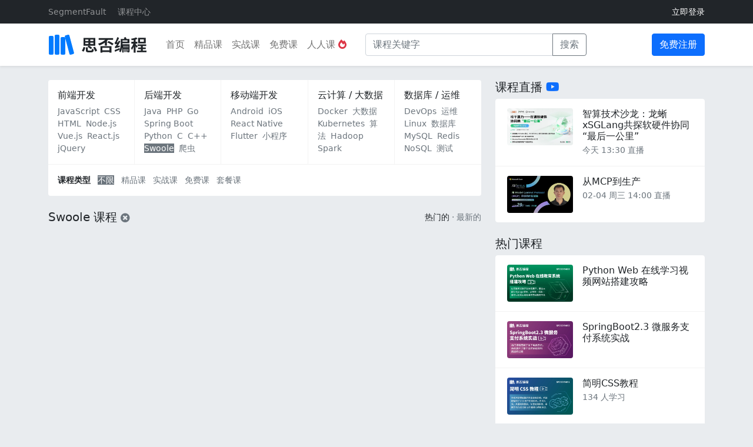

--- FILE ---
content_type: text/html; charset=UTF-8
request_url: https://ke.segmentfault.com/list?tag=swoole&sort=hottest
body_size: 6065
content:
<!DOCTYPE HTML>
<html lang="zh-Hans">
<head>
    <meta charset="UTF-8">
    <meta name="viewport" content="width=device-width, initial-scale=1, maximum-scale=1, user-scalable=no">
    <meta name="referrer" content="no-referrer-when-downgrade"/>
    <title>不限 - 思否编程 - 学编程，来思否，升职加薪快人一步</title>
            <meta name="keywords"
              content="SegmentFault,思否大学,思否编程,编程学院,思否讲堂,IT精品课,IT实战课程,职业教育,知识付费,技术课程,技术培训,IT培训,在线学编程,IT在线教育,java课程,python课程,springboot课程,前端课程,php课程,vue课程,Vue.js课程,TypeScript课程">
    
            <meta name="description"
              content="思否编程是 SegmentFault 团队打造的面向IT领域的在线专业技能学习提升平台，致力于帮助学员更好的学会编程、提升技术认知、获得专业能力上的突破，实现升职加薪。我们联合一线互联网技术专家为学员提供高质量的前端,java,python,php,vue等在线技术实战精品课程,为开发者构建一所真正的在线技术实战大学。我们的讲师和学员遍布一线知名互联网公司,欢迎想能力提升的你一起前来学习!">
    
    <link rel="shortcut icon" href="https://edu-cdn.segmentfault.com/v-671877c0/images/favicon.ico">
    <link rel="apple-touch-icon" href="https://edu-cdn.segmentfault.com/v-671877c0/images/touch-icon.png">

    <meta content="#007BFF" name="msapplication-TileColor">
    <meta name="msapplication-square150x150logo" content="https://edu-cdn.segmentfault.com/v-671877c0/images/touch-icon.png">

    <link rel="stylesheet" href="https://edu-cdn.segmentfault.com/v-671877c0/css/fa.css">

            <link rel="stylesheet" href="https://edu-cdn.segmentfault.com/v-671877c0/css/global.css">
    
    <!-- Global site tag (gtag.js) - Google Analytics -->
    <script async src="https://www.googletagmanager.com/gtag/js?id=UA-918487-16"></script>

    
    <script>
        window.dataLayer = window.dataLayer || [];

        function gtag() {
            dataLayer.push(arguments);
        }

        gtag('js', new Date());
        gtag('config', 'UA-918487-16');
            </script>

        <script>
var _oa = [], OA_google = true;

function OA_script(src, cb) {
    var s = document.createElement('script'), m = document.getElementsByTagName('script')[0];
    
    if (cb) {
        s.onload = cb;
    }
    
    s.async = 1;
    s.defer = 1;
    s.src = src;
    m.parentNode.insertBefore(s, m);
}

function OA_show(name) {
    _oa.push(name);
    document.write('<div id="OA_holder_' + name + '"></div>');
}

OA_script('https://sponsor.segmentfault.com/spcjs.php?id=3&block=1&repu=0&v=605daa96');
</script>
</head>
<body>

    <div class="d-none d-lg-block top-banner text-center">
        <script type='text/javascript'>
            OA_show(30);
        </script>
    </div>

    <header class="shadow-sm">
        <div class="topbar bg-dark">
            <div class="container">
                <div class="row">
                    <div class="col-6 text-start homepage">
                        <ul class="list-inline">
                            <li class="list-inline-item me-3">
                                <a href="https://segmentfault.com">SegmentFault</a>
                            </li>
                            <li class="list-inline-item me-3">
                                <a href="/list?sort=hottest">课程中心</a>
                            </li>
                                                                                </ul>
                    </div>
                    <div class="col-6 text-end profile">
                                                    <a href="/user/login" class="text-white">立即登录</a>
                                                                    </div>
                </div>
            </div>
        </div>
        <nav class="navbar navbar-light navbar-expand-lg bg-white">
            <div class="container">
                                    <a class="navbar-brand me-4" href="/"><img src="https://edu-cdn.segmentfault.com/v-671877c0/images/logo.svg"></a>
                    <button class="navbar-toggler" type="button" data-bs-toggle="collapse" data-bs-target="#navbarNav"
                            aria-controls="navbarNav" aria-expanded="false" aria-label="展开菜单">
                        <span class="navbar-toggler-icon"></span>
                    </button>
                    <div class="collapse navbar-collapse" id="navbarNav">
                        <ul class="navbar-nav">
                                                                                        <li class="nav-item">
                                    <a class="nav-link "
                                       href="/">首页</a>
                                </li>
                                                            <li class="nav-item">
                                    <a class="nav-link "
                                       href="/edu">精品课</a>
                                </li>
                                                            <li class="nav-item">
                                    <a class="nav-link "
                                       href="/study">实战课</a>
                                </li>
                                                            <li class="nav-item">
                                    <a class="nav-link "
                                       href="/free">免费课</a>
                                </li>
                                                            <li class="nav-item">
                                    <a class="nav-link "
                                       href="/code">人人课 <i class="fas fa-fire-alt text-danger"></i></a>
                                </li>
                                                    </ul>
                        <form action="/list" class="d-flex flex-wrap align-items-center ms-4 mb-0 d-none d-lg-block me-auto" method="get">
                            <div class="input-group input-group">
                                <input type="text" name="keyword" size="32" class="form-control" placeholder="课程关键字"
                                       aria-label="课程关键字" value="" aria-describedby="button-addon2">
                                <button class="btn btn-outline-secondary input-group-text" type="submit">搜索</button>
                            </div>
                        </form>
                                                    <a href="/user/login?site=edu" class="btn btn-primary">免费注册</a>
                                            </div>
                

            </div>
        </nav>
            </header>

    <div class="container pt-4">
        <div class="row">
                            <div class="col-lg-8 main">
                                

	<div class="navmenu bg-white overflow-hidden rounded">
		<div class="container fs-14" style="padding-left:0.75rem; padding-right:0.75rem;">
			<div class="row">
				<div class="col p-3">
						<h4 class="h6">
		<a href="/list?category=1&sort=hottest" class="hover-line  text-reset">前端开发</a>
	</h4>
	

						<a href="/list?tag=javascript&sort=hottest" class="hover-line inline-block me-1 text-muted">JavaScript</a>
						<a href="/list?tag=css&sort=hottest" class="hover-line inline-block me-1 text-muted">CSS</a>
						<a href="/list?tag=html&sort=hottest" class="hover-line inline-block me-1 text-muted">HTML</a>
						<a href="/list?tag=node.js&sort=hottest" class="hover-line inline-block me-1 text-muted">Node.js</a>
						<a href="/list?tag=vue.js&sort=hottest" class="hover-line inline-block me-1 text-muted">Vue.js</a>
						<a href="/list?tag=react.js&sort=hottest" class="hover-line inline-block me-1 text-muted">React.js</a>
						<a href="/list?tag=jquery&sort=hottest" class="hover-line inline-block me-1 text-muted">jQuery</a>
				</div>
				<div class="col p-3">
						<h4 class="h6">
		<a href="/list?category=2&sort=hottest" class="hover-line  text-reset">后端开发</a>
	</h4>
	

						<a href="/list?tag=java&sort=hottest" class="hover-line inline-block me-1 text-muted">Java</a>
						<a href="/list?tag=php&sort=hottest" class="hover-line inline-block me-1 text-muted">PHP</a>
						<a href="/list?tag=go&sort=hottest" class="hover-line inline-block me-1 text-muted">Go</a>
						<a href="/list?tag=springboot&sort=hottest" class="hover-line inline-block me-1 text-muted">Spring Boot</a>
						<a href="/list?tag=python&sort=hottest" class="hover-line inline-block me-1 text-muted">Python</a>
						<a href="/list?tag=c&sort=hottest" class="hover-line inline-block me-1 text-muted">C</a>
						<a href="/list?tag=c%2B%2B&sort=hottest" class="hover-line inline-block me-1 text-muted">C++</a>
						<a href="/list?tag=swoole&sort=hottest" class="hover-line inline-block me-1 bg-secondary text-white">Swoole</a>
						<a href="/list?tag=%E7%88%AC%E8%99%AB&sort=hottest" class="hover-line inline-block me-1 text-muted">爬虫</a>
				</div>
				<div class="col p-3">
						<h4 class="h6">
		<a href="/list?category=3&sort=hottest" class="hover-line  text-reset">移动端开发</a>
	</h4>
	

						<a href="/list?tag=android&sort=hottest" class="hover-line inline-block me-1 text-muted">Android</a>
						<a href="/list?tag=ios&sort=hottest" class="hover-line inline-block me-1 text-muted">iOS</a>
						<a href="/list?tag=react-native&sort=hottest" class="hover-line inline-block me-1 text-muted">React Native</a>
						<a href="/list?tag=flutter&sort=hottest" class="hover-line inline-block me-1 text-muted">Flutter</a>
						<a href="/list?tag=%E5%B0%8F%E7%A8%8B%E5%BA%8F&sort=hottest" class="hover-line inline-block me-1 text-muted">小程序</a>
				</div>
				<div class="col p-3">
						<h4 class="h6">
		<a href="/list?category=4&sort=hottest" class="hover-line  text-reset">云计算 / 大数据</a>
	</h4>
	

						<a href="/list?tag=docker&sort=hottest" class="hover-line inline-block me-1 text-muted">Docker</a>
						<a href="/list?tag=%E5%A4%A7%E6%95%B0%E6%8D%AE&sort=hottest" class="hover-line inline-block me-1 text-muted">大数据</a>
						<a href="/list?tag=kubernetes&sort=hottest" class="hover-line inline-block me-1 text-muted">Kubernetes</a>
						<a href="/list?tag=%E7%AE%97%E6%B3%95&sort=hottest" class="hover-line inline-block me-1 text-muted">算法</a>
						<a href="/list?tag=hadoop&sort=hottest" class="hover-line inline-block me-1 text-muted">Hadoop</a>
						<a href="/list?tag=spark&sort=hottest" class="hover-line inline-block me-1 text-muted">Spark</a>
				</div>
				<div class="col p-3">
						<h4 class="h6">
		<a href="/list?category=5&sort=hottest" class="hover-line  text-reset">数据库 / 运维</a>
	</h4>
	

						<a href="/list?tag=devops&sort=hottest" class="hover-line inline-block me-1 text-muted">DevOps</a>
						<a href="/list?tag=%E8%BF%90%E7%BB%B4&sort=hottest" class="hover-line inline-block me-1 text-muted">运维</a>
						<a href="/list?tag=linux&sort=hottest" class="hover-line inline-block me-1 text-muted">Linux</a>
						<a href="/list?tag=%E6%95%B0%E6%8D%AE%E5%BA%93&sort=hottest" class="hover-line inline-block me-1 text-muted">数据库</a>
						<a href="/list?tag=mysql&sort=hottest" class="hover-line inline-block me-1 text-muted">MySQL</a>
						<a href="/list?tag=redis&sort=hottest" class="hover-line inline-block me-1 text-muted">Redis</a>
						<a href="/list?tag=nosql&sort=hottest" class="hover-line inline-block me-1 text-muted">NoSQL</a>
						<a href="/list?tag=%E6%B5%8B%E8%AF%95&sort=hottest" class="hover-line inline-block me-1 text-muted">测试</a>
				</div>
			</div>
											<div class="row">
					<div class="col p-3" style="border-top: 1px solid #f3f3f3">
						<span class="fw-bold">课程类型</span>
													<a href="/list?tag=swoole&sort=hottest" class="ms-2 bg-secondary text-white">不限</a>
													<a href="/edu?tag=swoole&sort=hottest" class="ms-2 text-secondary">精品课</a>
													<a href="/study?tag=swoole&sort=hottest" class="ms-2 text-secondary">实战课</a>
													<a href="/free?tag=swoole&sort=hottest" class="ms-2 text-secondary">免费课</a>
													<a href="/bundles?tag=swoole&sort=hottest" class="ms-2 text-secondary">套餐课</a>
											</div>
				</div>
					</div>
	</div>
    
        
    
            <h3 class="mt-4 mb-0 h5">
                            Swoole 课程 <a href="/list?sort=hottest" class="text-secondary fs-16"><i
                        class="fas fa-times-circle"></i></a>
            
                            <div class="float-end fs-14 text-muted mt-1">
                    <a class="text-dark"
                       href="/list?tag=swoole&amp;sort=hottest">热门的</a>
                    &middot;
                    <a class="text-reset"
                       href="/list?tag=swoole&amp;sort=newest">最新的</a>
                </div>
                    </h3>
    
                <div class="row live-cards">
            </div>


                            
    
    
                </div>
                <div class="col-lg-4 sidebar">
                                <h3 class="h5">课程直播 <i class="fab fa-youtube text-primary"></i></h3>

            <div class="list-group list-group-flush rounded overflow-hidden live-list mb-4">
                    <a href="/course/1650000047576016/section/1500000047576019" class="list-group-item list-group-item-action py-3">
                <div class="media">
                    <span class="img rounded me-3" style="background-image: url(https://live-static.segmentfault.com/413/853/4138537820-697899d6dce99_render)"></span>
                    <div class="media-body fs-14">
                        <h5 class="h6 text-body mb-1 h-210">智算技术沙龙：龙蜥xSGLang共探软硬件协同“最后一公里”</h5>
                                                                            <p class="text-muted mb-0">
                                今天 13:30 直播                             </p>
                                            </div>
                </div>
            </a>
                    <a href="/course/1650000045919905/section/1500000047549900" class="list-group-item list-group-item-action py-3">
                <div class="media">
                    <span class="img rounded me-3" style="background-image: url(https://live-static.segmentfault.com/109/527/1095278599-68f5dd8091c54_render)"></span>
                    <div class="media-body fs-14">
                        <h5 class="h6 text-body mb-1 h-210">从MCP到生产</h5>
                                                                            <p class="text-muted mb-0">
                                02-04 周三 14:00 直播                             </p>
                                            </div>
                </div>
            </a>
            </div>

        <h3 class="h5">热门课程</h3>

        <div class="list-group list-group-flush rounded overflow-hidden live-list mb-4">
                    <a href="/course/1650000037775349" class="list-group-item list-group-item-action py-3">
                <div class="media">
                    <span class="img rounded me-3" style="background-image: url(https://live-static.segmentfault.com/146/762/1467621639-5fbf45007e856_render)"></span>
                    <div class="media-body fs-14">
                        <h5 class="h6 text-body mb-1 h-210">Python Web 在线学习视频网站搭建攻略</h5>
                                                                    </div>
                </div>
            </a>
                    <a href="/course/1650000037708790" class="list-group-item list-group-item-action py-3">
                <div class="media">
                    <span class="img rounded me-3" style="background-image: url(https://live-static.segmentfault.com/221/216/2212167121-5fbb16c1eb40d_render)"></span>
                    <div class="media-body fs-14">
                        <h5 class="h6 text-body mb-1 h-210">SpringBoot2.3 微服务支付系统实战</h5>
                                                                    </div>
                </div>
            </a>
                    <a href="/course/1650000037473693" class="list-group-item list-group-item-action py-3">
                <div class="media">
                    <span class="img rounded me-3" style="background-image: url(https://live-static.segmentfault.com/378/258/3782581097-5fbb16e403e8a_render)"></span>
                    <div class="media-body fs-14">
                        <h5 class="h6 text-body mb-1 h-210">简明CSS教程</h5>
                                                    <p class="text-muted mb-0">
                                134 人学习
                                <span class="text-warning"></span>
                            </p>
                                                                    </div>
                </div>
            </a>
                    <a href="/course/1650000023809179" class="list-group-item list-group-item-action py-3">
                <div class="media">
                    <span class="img rounded me-3" style="background-image: url(https://live-static.segmentfault.com/107/778/1077782755-5fbb15ca1b8b8_render)"></span>
                    <div class="media-body fs-14">
                        <h5 class="h6 text-body mb-1 h-210">7天玩转Go语言</h5>
                                                    <p class="text-muted mb-0">
                                113 人学习
                                <span class="text-warning"></span>
                            </p>
                                                                    </div>
                </div>
            </a>
                    <a href="/course/1650000023477528" class="list-group-item list-group-item-action py-3">
                <div class="media">
                    <span class="img rounded me-3" style="background-image: url(https://live-static.segmentfault.com/969/986/969986263-5ff58c058d108_render)"></span>
                    <div class="media-body fs-14">
                        <h5 class="h6 text-body mb-1 h-210">TypeScript从入门到实践 【2021 版】</h5>
                                                    <p class="text-muted mb-0">
                                198 人学习
                                <span class="text-warning"></span>
                            </p>
                                                                    </div>
                </div>
            </a>
            </div>


            <h3 class="h5 mt-4">优秀讲师</h3>
            <div class="list-group list-group-flush rounded overflow-hidden live-list mb-4">
                                    <a href="/course/1650000023864436" class="list-group-item list-group-item-action py-3">
                    <div class="media">
                        <img style="width: 64px; height: 64px;" class="me-3 rounded" src="//avatar-static.segmentfault.com/473/007/473007574-5f4f3c68ab97f_huge128"
                             alt="卡颂">
                        <div class="media-body fs-14">
                            <h5 class="mt-0 mb-1 fs-16">卡颂</h5>
                            <p class="text-muted mb-0">
                                奇舞团前端开发高级工程师，开源React源码电子书《React技术揭秘》作者 
                            </p>
                        </div>
                    </div>
                </a>
            
                                    <a href="/course/1650000023696750" class="list-group-item list-group-item-action py-3">
                    <div class="media">
                        <img style="width: 64px; height: 64px;" class="me-3 rounded" src="//avatar-static.segmentfault.com/101/620/1016206296-5e65a8d303068_huge128"
                             alt="王顶">
                        <div class="media-body fs-14">
                            <h5 class="mt-0 mb-1 fs-16">王顶</h5>
                            <p class="text-muted mb-0">
                                河北经贸大学讲师、企业研究生导师，《C语言与程序设 计大学教程》作者
                            </p>
                        </div>
                    </div>
                </a>
            
                                    <a href="/course/1650000037473693" class="list-group-item list-group-item-action py-3">
                    <div class="media">
                        <img style="width: 64px; height: 64px;" class="me-3 rounded" src="//avatar-static.segmentfault.com/373/311/3733119292-5f8d049a08c46_huge128"
                             alt="Jrainlau">
                        <div class="media-body fs-14">
                            <h5 class="mt-0 mb-1 fs-16">Jrainlau</h5>
                            <p class="text-muted mb-0">
                                BAT前端高级工程师，曾就职于招联消费金融有限公司，担任前端工程师一职
                            </p>
                        </div>
                    </div>
                </a>
            
                                    <a href="/course/1650000037474720" class="list-group-item list-group-item-action py-3">
                    <div class="media">
                        <img style="width: 64px; height: 64px;" class="me-3 rounded" src="//avatar-static.segmentfault.com/883/976/88397673-5f87c13f463c7_huge128"
                             alt="刘忠旭">
                        <div class="media-body fs-14">
                            <h5 class="mt-0 mb-1 fs-16">刘忠旭</h5>
                            <p class="text-muted mb-0">
                                滴滴出行高级专家工程师&amp;橙心优选营销体系负责人，“spring boot”课程作者
                            </p>
                        </div>
                    </div>
                </a>
            
                                    <a href="/course/1650000037773462" class="list-group-item list-group-item-action py-3">
                    <div class="media">
                        <img style="width: 64px; height: 64px;" class="me-3 rounded" src="//avatar-static.segmentfault.com/353/248/3532489665-5fa8f291476c7_huge128"
                             alt="青南">
                        <div class="media-body fs-14">
                            <h5 class="mt-0 mb-1 fs-16">青南</h5>
                            <p class="text-muted mb-0">
                                前网易高级数据挖掘工程师。现任微软最有价值专家（Python 方向）
                            </p>
                        </div>
                    </div>
                </a>
            
                                    <a href="/course/1650000037651959" class="list-group-item list-group-item-action py-3">
                    <div class="media">
                        <img style="width: 64px; height: 64px;" class="me-3 rounded" src="//avatar-static.segmentfault.com/953/441/953441518-5f9a6121f3dad_huge128"
                             alt="九思">
                        <div class="media-body fs-14">
                            <h5 class="mt-0 mb-1 fs-16">九思</h5>
                            <p class="text-muted mb-0">
                                高级前端开发工程师，曾就职金蝶/当前就职腾讯科技公司，担任前端开发职位
                            </p>
                        </div>
                    </div>
                </a>
            
                            <a href="https://jinshuju.net/f/HK5r9K"
               class="list-group-item list-group-item-action text-center text-primary fw-bold">申请成为讲师</a>
            </div>

    
    <h3 class="h5">学习小助手</h3>
        <div class="card border-0 mb-4">
        <div class="card-body">
            <div class="media">
                <img width="64" class="me-3" src="https://edu-cdn.segmentfault.com/v-671877c0/images/qrcode_for_gh.svg">
                <div class="media-body fs-14 text-secondary">
                    关注官方服务号，督促你坚持学习；
                </div>
            </div>
        </div>
    </div>

                    <footer id="footer" class="text-muted fs-14">

             <div class="d-grid">
            <a href="https://jinshuju.net/f/HK5r9K" target="_blank" class="btn btn-light mb-2">
                <i class="fas fa-chalkboard-teacher"></i>
                申请成为讲师
            </a>
        </div>
        <a href="https://about.segmentfault.com/" class="text-reset">关于我们</a>
    &middot;
    <a href="https://segmentfault.com/tos" class="text-reset">服务条款</a>
    &middot;
    <a href="mailto:pr@sifou.com" class="text-reset">联系我们</a>
    <br>
        <a href="mailto:pr@sifou.com" class="text-reset">违法和不良信息举报</a>
        <br/>
        <a href="https://beian.miit.gov.cn" class="text-reset">浙ICP备15005796号-2</a>
        <br/>
        <a href="http://www.beian.gov.cn/portal/registerSystemInfo?recordcode=33010602002000" class="text-reset">浙公网安备 33010602002000号</a>
        <br/>
        <span>ICP 经营许可 浙B2-20201554</span>
        <br/>

        &copy;
        2026
        思否编程
    </footer>
                </div>
                    </div>
    </div>

<script>
    (function (w) {
        w.SF = {
            staticUrl: "https://edu-cdn.segmentfault.com/v-671877c0/",
            actionBase: "https://ke.segmentfault.com",
            isShowNote: false
        };
        w.SF.token = (function () {
    var _4tIC3tw = '2'//'C'
+//'q'
'23'+//'C8Y'
'3'+'3f3'//'hV'
+'ed'//'M'
+'e'//'AJ'
+//'Vg'
'0'+'290'//'Ly'
+//'n4Q'
'7'+/* 'yio'//'yio' */''+'24f'//'j6W'
+'c'//'t'
+''///*'q'*/'q'
+'56'//'zs'
+/* 's9'//'s9' */''+''///*'pe'*/'pe'
+/* 'v7'//'v7' */''+//'Z'
'Z'+//'0'
'28'+//'PHA'
'PHA'+''///*'T6n'*/'T6n'
+//'V'
'2f5'+'d32'//'s'
+/* 'y'//'y' */''+/* 'L'//'L' */''+/* 'f'//'f' */''+//'Hl'
'Hl'+'31'//'r'
+''///*'tR'*/'tR'
+''///*'c'*/'c'
+'8'//'Thl'
, _qMX = [[21,22],[23,26],[29,31]];

    for (var i = 0; i < _qMX.length; i ++) {
        _4tIC3tw = _4tIC3tw.substring(0, _qMX[i][0]) + _4tIC3tw.substring(_qMX[i][1]);
    }

    return _4tIC3tw;
})();;
    })(window);
</script>
    <script src="https://edu-cdn.segmentfault.com/v-671877c0/js/global.js"></script>


</body>
</html>


--- FILE ---
content_type: image/svg+xml
request_url: https://edu-cdn.segmentfault.com/v-671877c0/images/qrcode_for_gh.svg
body_size: 1835
content:
<svg xmlns="http://www.w3.org/2000/svg" xmlns:xlink="http://www.w3.org/1999/xlink" width="64" height="64"><g fill="none" fill-rule="evenodd"><g fill-rule="nonzero"><path fill="#fff" d="M0 0h64v64H0z"/><g fill="#000"><use xlink:href="#B"/><path d="M3.282 1.64h1.64v1.64h-1.64zm1.64 0h1.64v1.64h-1.64zm1.642 0h1.64v1.64h-1.64zm1.64 0h1.64v1.64h-1.64zm1.642 0h1.64v1.64h-1.64zm1.64 0h1.64v1.64h-1.64zm3.284 0h1.64v1.64h-1.64z"/><path d="M16.4 1.64h1.64v1.64H16.4zm3.282 0h1.64v1.64h-1.64zm8.215 0h1.64v1.64h-1.64zm16.4 0h1.64v1.64h-1.64zm1.653 0h1.64v1.64h-1.64zm4.92 0h1.64v1.64h-1.64zm1.643 0h1.64v1.64h-1.64zm1.64 0h1.64v1.64h-1.64zm1.642 0h1.64v1.64h-1.64zm1.64 0h1.64v1.64h-1.64zm1.642 0h1.64v1.64h-1.64zm1.64 0h1.64v1.64h-1.64z"/><use xlink:href="#B" y="1.642"/><path d="M11.487 3.282h1.64v1.64h-1.64zm3.283 0h1.64v1.64h-1.64z"/><path d="M16.4 3.282h1.64v1.64H16.4zm3.282 0h1.64v1.64h-1.64zm4.933 0h1.64v1.64h-1.64zm4.923 0h1.64v1.64h-1.64zm3.282 0h1.64v1.64h-1.64z"/><path d="M34.46 3.282h1.64v1.64h-1.64zm3.284 0h1.64v1.64h-1.64zm1.64 0h1.64v1.64h-1.64zm1.64 0h1.64v1.64h-1.64zm4.926 0h1.64v1.64h-1.64zm4.92 0h1.64v1.64h-1.64zm9.848 0h1.64v1.64h-1.64z"/><use xlink:href="#B" y="3.283"/><path d="M4.923 4.923h1.64v1.64h-1.64zm1.64 0h1.64v1.64h-1.64zm1.642 0h1.64v1.64h-1.64zm3.282 0h1.64v1.64h-1.64zm11.487 0h1.64v1.64h-1.64zm4.923 0h1.64v1.64h-1.64zm3.283 0h1.64v1.64h-1.64zm4.923 0h1.64v1.64h-1.64zm9.847 0h1.64v1.64h-1.64z"/><use xlink:href="#C"/><path d="M50.87 4.923h1.64v1.64h-1.64zm3.284 0h1.64v1.64h-1.64zm1.64 0h1.64v1.64h-1.64zm1.64 0h1.64v1.64h-1.64zm3.284 0h1.64v1.64h-1.64z"/><use xlink:href="#B" y="4.924"/><path d="M4.923 6.564h1.64v1.64h-1.64zm1.64 0h1.64v1.64h-1.64zm1.642 0h1.64v1.64h-1.64zm3.282 0h1.64v1.64h-1.64zm3.283 0h1.64v1.64h-1.64zm9.845 0h1.64v1.64h-1.64zm11.488 0h1.64v1.64h-1.64zm6.564 0h1.64v1.64h-1.64zm1.64 0h1.64v1.64h-1.64zm1.642 0h1.64v1.64h-1.64z"/><use xlink:href="#C" y="1.641"/><path d="M50.87 6.564h1.64v1.64h-1.64zm3.284 0h1.64v1.64h-1.64zm1.64 0h1.64v1.64h-1.64zm1.64 0h1.64v1.64h-1.64zm3.284 0h1.64v1.64h-1.64z"/><use xlink:href="#B" y="6.565"/><path d="M4.923 8.205h1.64v1.64h-1.64zm1.64 0h1.64v1.64h-1.64zm1.642 0h1.64v1.64h-1.64zm3.282 0h1.64v1.64h-1.64zm3.283 0h1.64v1.64h-1.64z"/><path d="M16.41 8.205h1.64v1.64h-1.64z"/><path d="M18.05 8.205h1.64v1.64h-1.64zm1.642 0h1.64v1.64h-1.64zm1.64 0h1.64v1.64h-1.64zm6.564 0h1.64v1.64h-1.64zm1.642 0h1.64v1.64h-1.64zm3.282 0h1.64v1.64h-1.64zm4.924 0h1.64v1.64h-1.64zm1.64 0h1.64v1.64h-1.64zm1.642 0h1.64v1.64h-1.64zm3.282 0h1.64v1.64h-1.64zm1.642 0h1.64v1.64h-1.64z"/><use xlink:href="#C" y="3.282"/><path d="M50.87 8.205h1.64v1.64h-1.64zm3.284 0h1.64v1.64h-1.64zm1.64 0h1.64v1.64h-1.64zm1.64 0h1.64v1.64h-1.64zm3.284 0h1.64v1.64h-1.64z"/><use xlink:href="#B" y="8.206"/><path d="M11.487 9.846h1.64v1.64h-1.64zm3.283 0h1.64v1.64h-1.64z"/><path d="M16.4 9.846h1.64v1.64H16.4zm6.564 0h1.64v1.64h-1.64zm3.292 0h1.64v1.64h-1.64zm3.282 0h1.64v1.64h-1.64zm1.642 0h1.64v1.64h-1.64zm3.28 0h1.64v1.64h-1.64zm8.207 0h1.64v1.64h-1.64zm1.64 0h1.64v1.64h-1.64zm1.643 0h1.64v1.64h-1.64z"/><use xlink:href="#C" y="4.923"/><path d="M50.87 9.846h1.64v1.64h-1.64zm9.848 0h1.64v1.64h-1.64z"/><use xlink:href="#B" y="9.847"/><path d="M3.282 11.487h1.64v1.64h-1.64zm1.64 0h1.64v1.64h-1.64zm1.642 0h1.64v1.64h-1.64zm1.64 0h1.64v1.64h-1.64zm1.642 0h1.64v1.64h-1.64zm1.64 0h1.64v1.64h-1.64zm3.284 0h1.64v1.64h-1.64zm3.28 0h1.64v1.64h-1.64zm3.283 0h1.64v1.64h-1.64zm3.282 0h1.64v1.64h-1.64zm3.282 0h1.64v1.64h-1.64zm3.283 0h1.64v1.64h-1.64zm3.28 0h1.64v1.64h-1.64zm3.284 0h1.64v1.64h-1.64zm3.282 0h1.64v1.64h-1.64zm3.282 0h1.64v1.64h-1.64z"/><use xlink:href="#C" y="6.564"/><path d="M50.87 11.487h1.64v1.64h-1.64zm1.643 0h1.64v1.64h-1.64zm1.64 0h1.64v1.64h-1.64zm1.64 0h1.64v1.64h-1.64zm1.643 0h1.64v1.64h-1.64zm1.64 0h1.64v1.64h-1.64zm1.642 0h1.64v1.64h-1.64zm-42.668 1.64h1.64v1.64h-1.64zm8.206.001h1.64v1.64h-1.64zm1.64 0h1.64v1.64h-1.64zm1.642 0h1.64v1.64h-1.64zm1.642 0h1.64v1.64h-1.64zm4.923 0h1.64v1.64h-1.64zm1.64 0h1.64v1.64h-1.64zm1.642 0h1.64v1.64h-1.64zm1.64 0h1.64v1.64h-1.64zM6.564 14.77h1.64v1.64h-1.64zm4.923 0h1.64v1.64h-1.64zm9.846 0h1.64v1.64h-1.64zm1.64 0h1.64v1.64h-1.64zm1.642 0h1.64v1.64h-1.64zm4.923 0h1.64v1.64h-1.64zm1.642 0h1.64v1.64h-1.64zm4.923 0h1.64v1.64h-1.64zm1.64 0h1.64v1.64h-1.64zm3.282 0h1.64v1.64h-1.64zm3.282 0h1.64v1.64h-1.64zm1.642 0h1.64v1.64h-1.64zm6.563 0h1.64v1.64h-1.64zm1.64 0h1.64v1.64h-1.64zm1.642 0h1.64v1.64h-1.64zm3.282 0h1.64v1.64h-1.64z"/><path d="M60.718 14.77h1.64v1.64h-1.64zM3.282 16.4h1.64v1.64h-1.64zm1.64 0h1.64v1.64h-1.64zm1.64 0h1.64v1.64h-1.64zm1.643 0h1.64v1.64h-1.64zm9.845 0h1.64v1.64h-1.64zm6.565 0h1.64v1.64h-1.64zm1.64 0h1.64v1.64h-1.64zm6.565.01h1.64v1.64h-1.64z"/><path d="M34.46 16.4h1.64v1.64h-1.64zm1.643 0h1.64v1.64h-1.64zm3.282 0h1.64v1.64h-1.64zm1.64 0h1.64v1.64h-1.64zm1.642.01h1.64v1.64h-1.64z"/><use xlink:href="#C" y="11.487"/><path d="M55.795 16.4h1.64v1.64h-1.64zm1.64 0h1.64v1.64h-1.64zm1.642 0h1.64v1.64h-1.64zm1.64 0h1.64v1.64h-1.64z"/><use xlink:href="#B" y="16.41"/><path d="M3.282 18.05h1.64v1.64h-1.64zm3.282 0h1.64v1.64h-1.64zm3.282 0h1.64v1.64h-1.64zm1.64 0h1.64v1.64h-1.64zm3.284 0h1.64v1.64h-1.64zm3.28 0h1.64v1.64h-1.64zm3.283 0h1.64v1.64h-1.64zm4.923 0h1.64v1.64h-1.64zm8.204 0h1.64v1.64h-1.64zm4.925 0h1.64v1.64h-1.64zm1.64 0h1.64v1.64h-1.64z"/><use xlink:href="#C" y="13.127"/><path d="M50.87 18.05h1.64v1.64h-1.64zm1.643 0h1.64v1.64h-1.64zm1.64 0h1.64v1.64h-1.64zm3.282 0h1.64v1.64h-1.64zm3.283 0h1.64v1.64h-1.64z"/><use xlink:href="#B" y="18.052"/><path d="M3.282 19.692h1.64v1.64h-1.64zm3.282 0h1.64v1.64h-1.64zm3.282 0h1.64v1.64h-1.64zm3.282 0h1.64v1.64h-1.64zm1.642 0h1.64v1.64h-1.64zm9.845 0h1.64v1.64h-1.64zm3.282 0h1.64v1.64h-1.64zm1.64 0h1.64v1.64h-1.64zm1.643 0h1.64v1.64h-1.64zm6.564 0h1.64v1.64h-1.64zm1.64 0h1.64v1.64h-1.64zm3.282 0h1.64v1.64h-1.64zm3.284 0h1.64v1.64h-1.64zm8.204 0h1.64v1.64h-1.64zm6.564 0h1.64v1.64h-1.64z"/><use xlink:href="#B" y="19.693"/><path d="M3.282 21.333h1.64v1.64h-1.64zm1.64 0h1.64v1.64h-1.64zm1.642 0h1.64v1.64h-1.64zm3.282 0h1.64v1.64h-1.64zm1.64 0h1.64v1.64h-1.64zm1.64 0h1.64v1.64h-1.64zm1.643 0h1.64v1.64h-1.64zm3.28 0h1.64v1.64h-1.64zm3.284 0h1.64v1.64h-1.64zm1.64 0h1.64v1.64h-1.64zm4.924 0h1.64v1.64h-1.64zm1.64 0h1.64v1.64h-1.64zm4.923 0h1.64v1.64h-1.64zm3.284 0h1.64v1.64h-1.64zm1.64 0h1.64v1.64h-1.64zm1.64 0h1.64v1.64h-1.64zm1.643 0h1.64v1.64h-1.64zm3.283 0h1.64v1.64h-1.64zm4.92 0h1.64v1.64h-1.64zm1.643 0h1.64v1.64h-1.64zm1.64 0h1.64v1.64h-1.64zm3.282 0h1.64v1.64h-1.64zm3.282 0h1.64v1.64h-1.64z"/><use xlink:href="#B" y="21.334"/><path d="M6.564 22.974h1.64v1.64h-1.64zm1.64 0h1.64v1.64h-1.64zm1.642 0h1.64v1.64h-1.64zm6.564 0h1.64v1.64H16.4zm3.282 0h1.64v1.64h-1.64zm3.282 0h1.64v1.64h-1.64zm1.64 0h1.64v1.64h-1.64zm4.923 0h1.64v1.64h-1.64zm3.283 0h1.64v1.64h-1.64zm8.206 0h1.64v1.64h-1.64zm1.64 0h1.64v1.64h-1.64zm8.203 0h1.64v1.64h-1.64zm1.644 0h1.64v1.64h-1.64zm3.282 0h1.64v1.64h-1.64zm3.282 0h1.64v1.64h-1.64zm1.64 0h1.64v1.64h-1.64z"/><use xlink:href="#B" y="22.975"/><path d="M4.923 24.615h1.64v1.64h-1.64zm3.282 0h1.64v1.64h-1.64zm3.282 0h1.64v1.64h-1.64zm1.64 0h1.64v1.64h-1.64zm1.643 0h1.64v1.64h-1.64zm6.563 0h1.64v1.64h-1.64zm4.923 0h1.64v1.64h-1.64zm1.64 0h1.64v1.64h-1.64zm1.642 0h1.64v1.64h-1.64zm3.282 0h1.64v1.64h-1.64z"/><path d="M34.46 24.615h1.64v1.64h-1.64zm1.643 0h1.64v1.64h-1.64zm1.64 0h1.64v1.64h-1.64zm1.64 0h1.64v1.64h-1.64zm3.284 0h1.64v1.64h-1.64zm1.64 0h1.64v1.64h-1.64zm4.923 0h1.64v1.64h-1.64z"/><path d="M50.87 24.615h1.64v1.64h-1.64zm1.643 0h1.64v1.64h-1.64zm1.64 0h1.64v1.64h-1.64zm3.282 0h1.64v1.64h-1.64zm3.283 0h1.64v1.64h-1.64z"/><use xlink:href="#B" y="24.616"/><path d="M4.923 26.256h1.64v1.64h-1.64zm3.282 0h1.64v1.64h-1.64zm8.205 0h1.64v1.64H16.4z"/><path d="M18.05 26.256h1.64v1.64h-1.64zm3.283 0h1.64v1.64h-1.64zm3.282 0h1.64v1.64h-1.64zm1.64 0h1.64v1.64h-1.64zm1.642 0h1.64v1.64h-1.64zm3.283 0h1.64v1.64h-1.64z"/><path d="M32.82 26.256h1.64v1.64h-1.64z"/><path d="M34.46 26.256h1.64v1.64h-1.64zm1.643 0h1.64v1.64h-1.64zm1.64 0h1.64v1.64h-1.64zm4.923 0h1.64v1.64h-1.64zm1.642 0h1.64v1.64h-1.64z"/><use xlink:href="#C" y="21.333"/><path d="M52.513 26.256h1.64v1.64h-1.64zm1.64 0h1.64v1.64h-1.64zm4.924 0h1.64v1.64h-1.64zm-55.795 1.64h1.64v1.64h-1.64zm1.64.001h1.64v1.64h-1.64zm1.64 0h1.64v1.64h-1.64zm3.283 0h1.64v1.64h-1.64zm1.64 0h1.64v1.64h-1.64zm6.565 0h1.64v1.64h-1.64zm6.565 0h1.64v1.64h-1.64zm1.64 0h1.64v1.64h-1.64zm1.64 0h1.64v1.64h-1.64zm8.208 0h1.64v1.64h-1.64zm4.923 0h1.64v1.64h-1.64zm8.204 0h1.64v1.64h-1.64z"/><path d="M50.87 27.897h1.64v1.64h-1.64zm4.925 0h1.64v1.64h-1.64zm1.64 0h1.64v1.64h-1.64zM3.28 29.537h1.64v1.64H3.28zm4.924.001h1.64v1.64h-1.64zm1.64 0h1.64v1.64h-1.64zm3.283 0h1.64v1.64h-1.64zm1.642 0h1.64v1.64h-1.64zm3.28 0h1.64v1.64h-1.64zm3.283 0h1.64v1.64h-1.64zm1.64 0h1.64v1.64h-1.64zm1.64 0h1.64v1.64h-1.64zm1.643 0h1.64v1.64h-1.64zm1.64 0h1.64v1.64h-1.64zm4.924 0h1.64v1.64h-1.64zm8.206 0h1.64v1.64h-1.64zm3.283 0h1.64v1.64h-1.64z"/><use xlink:href="#C" y="24.615"/><path d="M49.23 29.538h1.64v1.64h-1.64z"/><path d="M50.87 29.538h1.64v1.64h-1.64zm3.284 0h1.64v1.64h-1.64zm1.64 0h1.64v1.64h-1.64zm1.64 0h1.64v1.64h-1.64zm3.284 0h1.64v1.64h-1.64z"/><use xlink:href="#B" y="29.54"/><path d="M4.923 31.18h1.64v1.64h-1.64zm3.282 0h1.64v1.64h-1.64zm3.282 0h1.64v1.64h-1.64zm1.64 0h1.64v1.64h-1.64zm1.643 0h1.64v1.64h-1.64z"/><path d="M16.41 31.18h1.64v1.64h-1.64z"/><path d="M18.05 31.18h1.64v1.64h-1.64zm1.642 0h1.64v1.64h-1.64zm1.64 0h1.64v1.64h-1.64zm3.282 0h1.64v1.64h-1.64zm4.924 0h1.64v1.64h-1.64zm3.282 0h1.64v1.64h-1.64zm3.283 0h1.64v1.64h-1.64zm1.64 0h1.64v1.64h-1.64zm6.565 0h1.64v1.64h-1.64z"/><use xlink:href="#C" y="26.257"/><path d="M50.87 31.18h1.64v1.64h-1.64zm4.925 0h1.64v1.64h-1.64zm1.64 0h1.64v1.64h-1.64zm1.64 0h1.64v1.64h-1.64zm1.643 0h1.64v1.64h-1.64z"/><use xlink:href="#B" y="31.18"/><path d="M3.282 32.82h1.64v1.64h-1.64zm1.64 0h1.64v1.64h-1.64zm1.642 0h1.64v1.64h-1.64zm8.206 0h1.64v1.64h-1.64z"/><path d="M16.4 32.82h1.64v1.64H16.4zm3.282 0h1.64v1.64h-1.64zm3.292 0h1.64v1.64h-1.64zm3.282 0h1.64v1.64h-1.64zm3.282 0h1.64v1.64h-1.64zm8.206 0h1.64v1.64h-1.64zm1.64 0h1.64v1.64h-1.64zm1.64 0h1.64v1.64h-1.64zm11.49 0h1.64v1.64h-1.64zm1.64 0h1.64v1.64h-1.64zm3.283 0h1.64v1.64h-1.64zm3.282 0h1.64v1.64h-1.64z"/><use xlink:href="#B" y="32.82"/><path d="M3.282 34.46h1.64v1.64h-1.64zm3.282 0h1.64v1.64h-1.64zm1.64 0h1.64v1.64h-1.64zm3.282 0h1.64v1.64h-1.64zm1.642 0h1.64v1.64h-1.64zm9.846 0h1.64v1.64h-1.64zm1.64 0h1.64v1.64h-1.64zm3.282 0h1.64v1.64h-1.64zm6.564 0h1.64v1.64h-1.64zm1.643 0h1.64v1.64h-1.64zm1.64 0h1.64v1.64h-1.64zm6.564 0h1.64v1.64h-1.64zm1.643 0h1.64v1.64h-1.64z"/><use xlink:href="#C" y="29.537"/><path d="M50.87 34.46h1.64v1.64h-1.64zm1.643 0h1.64v1.64h-1.64zm1.64 0h1.64v1.64h-1.64zm4.923 0h1.64v1.64h-1.64z"/><use xlink:href="#B" y="34.463"/><path d="M9.846 36.103h1.64v1.64h-1.64zm3.282 0h1.64v1.64h-1.64zm1.642 0h1.64v1.64h-1.64z"/><path d="M16.4 36.103h1.64v1.64H16.4zm6.564 0h1.64v1.64h-1.64zm3.292 0h1.64v1.64h-1.64zm4.924 0h1.64v1.64h-1.64z"/><path d="M32.82 36.103h1.64v1.64h-1.64z"/><path d="M34.46 36.103h1.64v1.64h-1.64zm1.643 0h1.64v1.64h-1.64zm1.64 0h1.64v1.64h-1.64zm3.282 0h1.64v1.64h-1.64zm1.642 0h1.64v1.64h-1.64zm6.563 0h1.64v1.64h-1.64zm8.206 0h1.64v1.64h-1.64zm3.282 0h1.64v1.64h-1.64z"/><use xlink:href="#B" y="36.104"/><path d="M6.564 37.744h1.64v1.64h-1.64zm3.282 0h1.64v1.64h-1.64zm1.64 0h1.64v1.64h-1.64zm1.64 0h1.64v1.64h-1.64zm8.207 0h1.64v1.64h-1.64zm1.64 0h1.64v1.64h-1.64zm1.642 0h1.64v1.64h-1.64zm1.64 0h1.64v1.64h-1.64zm1.642 0h1.64v1.64h-1.64zm1.64 0h1.64v1.64h-1.64zm1.643 0h1.64v1.64h-1.64zm3.28 0h1.64v1.64h-1.64zm1.643 0h1.64v1.64h-1.64zm1.64 0h1.64v1.64h-1.64zm3.283 0h1.64v1.64h-1.64z"/><use xlink:href="#C" y="32.821"/><path d="M49.23 37.744h1.64v1.64h-1.64z"/><path d="M50.87 37.744h1.64v1.64h-1.64zm1.643 0h1.64v1.64h-1.64zm1.64 0h1.64v1.64h-1.64zm1.64 0h1.64v1.64h-1.64zm1.643 0h1.64v1.64h-1.64zm1.64 0h1.64v1.64h-1.64zm1.642 0h1.64v1.64h-1.64zm-57.436 1.64h1.64v1.64h-1.64zm3.282.001h1.64v1.64h-1.64zm1.64 0h1.64v1.64h-1.64zm1.642 0h1.64v1.64h-1.64zm13.128 0h1.64v1.64h-1.64zm1.64 0h1.64v1.64h-1.64zm1.64 0h1.64v1.64h-1.64zm1.642 0h1.64v1.64h-1.64zm3.283 0h1.64v1.64h-1.64zm1.64 0h1.64v1.64h-1.64zm9.847 0h1.64v1.64h-1.64zm1.64 0h1.64v1.64h-1.64z"/><use xlink:href="#C" y="34.462"/><path d="M50.87 39.385h1.64v1.64h-1.64zm3.284 0h1.64v1.64h-1.64z"/><use xlink:href="#B" y="39.386"/><path d="M11.487 41.026h1.64v1.64h-1.64zm1.64 0h1.64v1.64h-1.64zm1.643 0h1.64v1.64h-1.64zm9.845 0h1.64v1.64h-1.64zm1.64 0h1.64v1.64h-1.64zm1.64 0h1.64v1.64h-1.64zm1.642 0h1.64v1.64h-1.64zm3.282 0h1.64v1.64h-1.64zm3.284 0h1.64v1.64h-1.64zm1.64 0h1.64v1.64h-1.64zm1.642 0h1.64v1.64h-1.64zm1.64 0h1.64v1.64h-1.64zm1.642 0h1.64v1.64h-1.64zm3.283 0h1.64v1.64h-1.64zm4.92 0h1.64v1.64h-1.64zm4.925 0h1.64v1.64h-1.64zm1.64 0h1.64v1.64h-1.64zm-54.154 1.64h1.64v1.64h-1.64zm3.282.001h1.64v1.64h-1.64zm6.564 0h1.64v1.64h-1.64zm6.564 0h1.64v1.64h-1.64zm1.64 0h1.64v1.64h-1.64zm1.642 0h1.64v1.64h-1.64zm3.282 0h1.64v1.64h-1.64zm1.64 0h1.64v1.64h-1.64zm3.283 0h1.64v1.64h-1.64zm4.923 0h1.64v1.64h-1.64zm3.282 0h1.64v1.64h-1.64zm1.64 0h1.64v1.64h-1.64z"/><use xlink:href="#C" y="37.744"/><path d="M50.87 42.667h1.64v1.64h-1.64zm1.643 0h1.64v1.64h-1.64zm8.205 0h1.64v1.64h-1.64z"/><use xlink:href="#B" y="42.668"/><path d="M6.564 44.308h1.64v1.64h-1.64zm4.923 0h1.64v1.64h-1.64zm3.283 0h1.64v1.64h-1.64z"/><path d="M16.4 44.308h1.64v1.64H16.4zm4.923 0h1.64v1.64h-1.64zm1.65 0h1.64v1.64h-1.64zm1.64 0h1.64v1.64h-1.64zm1.643 0h1.64v1.64h-1.64zm1.64 0h1.64v1.64h-1.64zm1.642 0h1.64v1.64h-1.64zm3.282 0h1.64v1.64h-1.64z"/><path d="M34.46 44.308h1.64v1.64h-1.64zm3.284 0h1.64v1.64h-1.64zm3.282 0h1.64v1.64h-1.64zm3.282 0h1.64v1.64h-1.64zm4.922 0h1.64v1.64h-1.64zm4.924 0h1.64v1.64h-1.64zm1.64 0h1.64v1.64h-1.64zm1.64 0h1.64v1.64h-1.64zm3.284 0h1.64v1.64h-1.64zM3.282 45.95h1.64v1.64h-1.64zm1.64 0h1.64v1.64h-1.64zm1.64 0h1.64v1.64h-1.64zm1.643 0h1.64v1.64h-1.64zm1.64 0h1.64v1.64h-1.64zm3.283 0h1.64v1.64h-1.64zm1.642 0h1.64v1.64h-1.64z"/><path d="M16.41 45.95h1.64v1.64h-1.64z"/><path d="M18.05 45.95h1.64v1.64h-1.64zm3.283 0h1.64v1.64h-1.64zm3.282 0h1.64v1.64h-1.64zm4.923 0h1.64v1.64h-1.64zm3.282 0h1.64v1.64h-1.64zm8.206 0h1.64v1.64h-1.64zm1.64 0h1.64v1.64h-1.64zm1.64 0h1.64v1.64h-1.64zm1.644 0h1.64v1.64h-1.64z"/><use xlink:href="#C" y="41.027"/><path d="M49.23 45.95h1.64v1.64h-1.64z"/><path d="M50.87 45.95h1.64v1.64h-1.64zm1.643 0h1.64v1.64h-1.64zm8.205 0h1.64v1.64h-1.64z"/><use xlink:href="#B" y="45.96"/><path d="M3.282 47.6h1.64v1.64h-1.64zm3.282 0h1.64v1.64h-1.64zm3.282 0h1.64v1.64h-1.64zm1.64 0h1.64v1.64h-1.64zm6.564 0h1.64v1.64h-1.64zm1.642 0h1.64v1.64h-1.64zm1.64 0h1.64v1.64h-1.64zm4.923 0h1.64v1.64h-1.64zm1.642 0h1.64v1.64h-1.64zm1.64 0h1.64v1.64h-1.64zm4.923 0h1.64v1.64h-1.64zm3.284 0h1.64v1.64h-1.64zm1.64 0h1.64v1.64h-1.64z"/><use xlink:href="#C" y="42.677"/><path d="M49.23 47.6h1.64v1.64h-1.64z"/><path d="M50.87 47.6h1.64v1.64h-1.64zm1.643 0h1.64v1.64h-1.64zm1.64 0h1.64v1.64h-1.64zm1.64 0h1.64v1.64h-1.64zm1.643 0h1.64v1.64h-1.64zm1.64 0h1.64v1.64h-1.64zM14.77 49.23h1.64v1.64h-1.64z"/><path d="M16.41 49.23h1.64v1.64h-1.64z"/><path d="M18.05 49.23h1.64v1.64h-1.64zm3.283 0h1.64v1.64h-1.64zm1.64 0h1.64v1.64h-1.64zm3.282 0h1.64v1.64h-1.64zm1.642 0h1.64v1.64h-1.64zm1.64 0h1.64v1.64h-1.64zm6.566 0h1.64v1.64h-1.64zm1.64 0h1.64v1.64h-1.64zm1.642 0h1.64v1.64h-1.64zm4.923 0h1.64v1.64h-1.64zm1.642 0h1.64v1.64h-1.64z"/><use xlink:href="#C" y="44.307"/><path d="M54.154 49.23h1.64v1.64h-1.64zm4.923 0h1.64v1.64h-1.64zm1.64 0h1.64v1.64h-1.64z"/><use xlink:href="#B" y="49.23"/><path d="M3.282 50.87h1.64v1.64h-1.64zm1.64 0h1.64v1.64h-1.64zm1.642 0h1.64v1.64h-1.64zm1.64 0h1.64v1.64h-1.64zm1.642 0h1.64v1.64h-1.64zm1.64 0h1.64v1.64h-1.64zm4.924 0h1.64v1.64H16.4z"/><path d="M18.05 50.87h1.64v1.64h-1.64zm4.924 0h1.64v1.64h-1.64zm6.564 0h1.64v1.64h-1.64zm1.642 0h1.64v1.64h-1.64z"/><path d="M32.82 50.87h1.64v1.64h-1.64z"/><use xlink:href="#C" y="45.947"/><path d="M50.87 50.87h1.64v1.64h-1.64zm3.284 0h1.64v1.64h-1.64zm3.282 0h1.64v1.64h-1.64zm1.64 0h1.64v1.64h-1.64zm1.642 0h1.64v1.64h-1.64z"/><use xlink:href="#B" y="50.873"/><path d="M11.487 52.513h1.64v1.64h-1.64zm4.923 0h1.64v1.64H16.4z"/><path d="M18.05 52.513h1.64v1.64h-1.64zm1.642 0h1.64v1.64h-1.64zm1.64 0h1.64v1.64h-1.64zm4.923 0h1.64v1.64h-1.64zm1.642 0h1.64v1.64h-1.64zm1.64 0h1.64v1.64h-1.64zm1.643 0h1.64v1.64h-1.64zm4.923 0h1.64v1.64h-1.64zm1.64 0h1.64v1.64h-1.64zm6.564 0h1.64v1.64h-1.64z"/><use xlink:href="#C" y="47.59"/><path d="M54.154 52.513h1.64v1.64h-1.64zm3.282 0h1.64v1.64h-1.64z"/><use xlink:href="#B" y="52.514"/><path d="M4.923 54.154h1.64v1.64h-1.64zm1.64 0h1.64v1.64h-1.64zm1.642 0h1.64v1.64h-1.64zm3.282 0h1.64v1.64h-1.64zm6.563 0h1.64v1.64h-1.64zm1.642 0h1.64v1.64h-1.64zm1.64 0h1.64v1.64h-1.64zm1.64 0h1.64v1.64h-1.64zm3.284 0h1.64v1.64h-1.64zm1.64 0h1.64v1.64h-1.64zm4.924 0h1.64v1.64h-1.64zm6.565 0h1.64v1.64h-1.64zm1.64 0h1.64v1.64h-1.64zm1.64 0h1.64v1.64h-1.64z"/><use xlink:href="#C" y="49.231"/><path d="M49.23 54.154h1.64v1.64h-1.64z"/><path d="M50.87 54.154h1.64v1.64h-1.64zm1.643 0h1.64v1.64h-1.64zm1.64 0h1.64v1.64h-1.64zm1.64 0h1.64v1.64h-1.64zm3.284 0h1.64v1.64h-1.64z"/><use xlink:href="#B" y="54.155"/><path d="M4.923 55.795h1.64v1.64h-1.64zm1.64 0h1.64v1.64h-1.64zm1.642 0h1.64v1.64h-1.64zm3.282 0h1.64v1.64h-1.64zm3.283 0h1.64v1.64h-1.64zm14.768 0h1.64v1.64h-1.64zm1.642 0h1.64v1.64h-1.64z"/><path d="M32.82 55.795h1.64v1.64h-1.64z"/><path d="M34.46 55.795h1.64v1.64h-1.64zm4.925 0h1.64v1.64h-1.64zm3.282 0h1.64v1.64h-1.64z"/><use xlink:href="#C" y="50.872"/><path d="M49.23 55.795h1.64v1.64h-1.64zm3.283 0h1.64v1.64h-1.64zm1.64 0h1.64v1.64h-1.64zm3.282 0h1.64v1.64h-1.64zm1.642 0h1.64v1.64h-1.64zm1.64 0h1.64v1.64h-1.64z"/><use xlink:href="#B" y="55.796"/><path d="M4.923 57.436h1.64v1.64h-1.64zm1.64 0h1.64v1.64h-1.64zm1.642 0h1.64v1.64h-1.64zm3.282 0h1.64v1.64h-1.64zm6.563 0h1.64v1.64h-1.64zm1.642 0h1.64v1.64h-1.64zm1.64 0h1.64v1.64h-1.64zm6.564 0h1.64v1.64h-1.64zm6.564 0h1.64v1.64h-1.64zm3.284 0h1.64v1.64h-1.64zm4.923 0h1.64v1.64h-1.64zm11.487 0h1.64v1.64h-1.64zm3.282 0h1.64v1.64h-1.64zm3.282 0h1.64v1.64h-1.64z"/><use xlink:href="#B" y="57.437"/><path d="M11.487 59.077h1.64v1.64h-1.64zm4.923 0h1.64v1.64H16.4z"/><path d="M18.05 59.077h1.64v1.64h-1.64zm1.642 0h1.64v1.64h-1.64zm4.923 0h1.64v1.64h-1.64zm3.282 0h1.64v1.64h-1.64zm1.64 0h1.64v1.64h-1.64zm1.642 0h1.64v1.64h-1.64zm8.205 0h1.64v1.64h-1.64zm3.282 0h1.64v1.64h-1.64zm3.284 0h1.64v1.64h-1.64z"/><use xlink:href="#C" y="54.154"/><path d="M52.513 59.077h1.64v1.64h-1.64zm1.64 0h1.64v1.64h-1.64zm1.642 0h1.64v1.64h-1.64z"/><use xlink:href="#B" y="59.078"/><path d="M3.282 60.718h1.64v1.64h-1.64zm1.64 0h1.64v1.64h-1.64zm1.642 0h1.64v1.64h-1.64zm1.64 0h1.64v1.64h-1.64zm1.642 0h1.64v1.64h-1.64zm1.64 0h1.64v1.64h-1.64zm4.924 0h1.64v1.64H16.4z"/><path d="M18.05 60.718h1.64v1.64h-1.64zm1.642 0h1.64v1.64h-1.64zm4.923 0h1.64v1.64h-1.64zm1.64 0h1.64v1.64h-1.64zm3.283 0h1.64v1.64h-1.64zm3.282 0h1.64v1.64h-1.64z"/><path d="M34.46 60.718h1.64v1.64h-1.64zm3.284 0h1.64v1.64h-1.64zm4.923 0h1.64v1.64h-1.64z"/><use xlink:href="#C" y="55.795"/><path d="M49.23 60.718h1.64v1.64h-1.64z"/><path d="M50.87 60.718h1.64v1.64h-1.64zm1.643 0h1.64v1.64h-1.64zm1.64 0h1.64v1.64h-1.64zm4.923 0h1.64v1.64h-1.64zm1.642 0h1.64v1.64h-1.64z"/></g></g><rect width="21" height="21" x="21.5" y="21.5" fill="#009a61" stroke="#fff" rx="3"/><path fill="#fff" fill-rule="nonzero" d="M24.997 37.54l.787-1.406c.6.544 0 0 0 0 .6.544 1.463 1.032 2.288 1.032.6 0 1.275-.263 1.275-.975 0-.788-.92-.92-1.95-1.37-1.163-.505-2.138-1.124-2.138-2.605 0-1.932 1.557-2.757 3.488-2.757 1.05 0 2.175.244 2.98.77v.224l-.75 1.48c-.587-.43-1.297-.66-2.025-.656-.694 0-1.125.28-1.125.825 0 .713.825.863 1.856 1.256 1.425.544 2.288 1.144 2.288 2.663 0 1.987-1.556 2.85-3.62 2.85-1.312 0-2.362-.356-3.356-1.106v-.226zm11.7 1.088h-2.663c0-.187 0 0 0 0l.057-7.05-1.182.02.02-1.894 1.143.02-.038-1.688c0-2.118 1.238-2.906 2.85-2.906a5.39 5.39 0 0 1 2.12.413v.28l-.545 1.5a1.97 1.97 0 0 0-.937-.262c-.525 0-.863.263-.863 1.257l.02 1.406 1.78-.02-.018 1.894c-.15 0-1.22 0-1.782-.02l.038 7.05z"/></g><defs ><path id="B" d="M1.64 1.64h1.64v1.64H1.64z"/><path id="C" d="M47.6 4.923h1.64v1.64H47.6z"/></defs></svg>